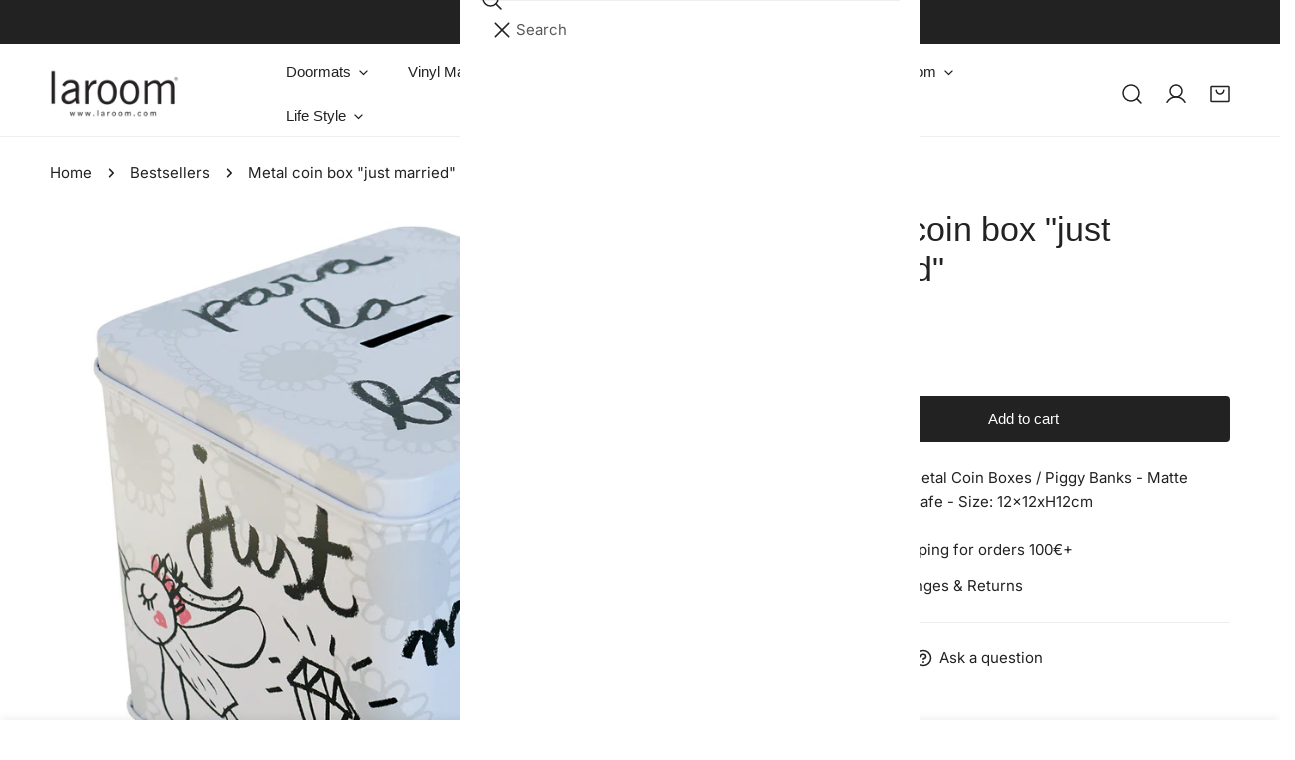

--- FILE ---
content_type: text/javascript; charset=utf-8
request_url: https://laroom.com/products/metal-coin-box-just-married.js
body_size: 357
content:
{"id":4965620842631,"title":"Metal coin box \"just married\"","handle":"metal-coin-box-just-married","description":"\u003cp\u003eThe Original metal Coin Boxes \/ Piggy Banks - Matte Finish - Kids Safe - Size: 12x12xH12cm\u003c\/p\u003e","published_at":"2020-04-30T07:29:13+02:00","created_at":"2020-04-30T07:29:13+02:00","vendor":"Laroom 211108","type":"","tags":["Boxes \u0026 Storage","Coin Boxes","Metal Boxes"],"price":1199,"price_min":1199,"price_max":1199,"available":true,"price_varies":false,"compare_at_price":1199,"compare_at_price_min":1199,"compare_at_price_max":1199,"compare_at_price_varies":false,"variants":[{"id":33999724249223,"title":"Default Title","option1":"Default Title","option2":null,"option3":null,"sku":"L14312","requires_shipping":true,"taxable":true,"featured_image":{"id":50141883072841,"product_id":4965620842631,"position":1,"created_at":"2023-07-06T13:09:12+02:00","updated_at":"2023-07-06T13:09:12+02:00","alt":null,"width":1200,"height":1200,"src":"https:\/\/cdn.shopify.com\/s\/files\/1\/0378\/6519\/3607\/products\/14312.jpg?v=1688641752","variant_ids":[33999724249223]},"available":true,"name":"Metal coin box \"just married\"","public_title":null,"options":["Default Title"],"price":1199,"weight":172,"compare_at_price":1199,"inventory_management":"shopify","barcode":"8431010143128","featured_media":{"alt":null,"id":42747281998153,"position":1,"preview_image":{"aspect_ratio":1.0,"height":1200,"width":1200,"src":"https:\/\/cdn.shopify.com\/s\/files\/1\/0378\/6519\/3607\/products\/14312.jpg?v=1688641752"}},"requires_selling_plan":false,"selling_plan_allocations":[]}],"images":["\/\/cdn.shopify.com\/s\/files\/1\/0378\/6519\/3607\/products\/14312.jpg?v=1688641752"],"featured_image":"\/\/cdn.shopify.com\/s\/files\/1\/0378\/6519\/3607\/products\/14312.jpg?v=1688641752","options":[{"name":"Title","position":1,"values":["Default Title"]}],"url":"\/products\/metal-coin-box-just-married","media":[{"alt":null,"id":42747281998153,"position":1,"preview_image":{"aspect_ratio":1.0,"height":1200,"width":1200,"src":"https:\/\/cdn.shopify.com\/s\/files\/1\/0378\/6519\/3607\/products\/14312.jpg?v=1688641752"},"aspect_ratio":1.0,"height":1200,"media_type":"image","src":"https:\/\/cdn.shopify.com\/s\/files\/1\/0378\/6519\/3607\/products\/14312.jpg?v=1688641752","width":1200}],"requires_selling_plan":false,"selling_plan_groups":[]}